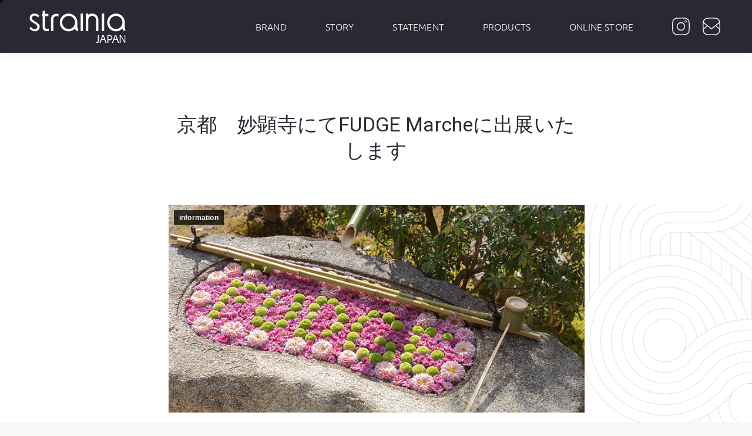

--- FILE ---
content_type: text/html; charset=UTF-8
request_url: https://strainia.jp/archives/834
body_size: 16683
content:
<!DOCTYPE html>
<!--[if !(IE 6) | !(IE 7) | !(IE 8)  ]><!-->
<html dir="ltr" lang="ja" prefix="og: https://ogp.me/ns#" class="no-js">
<!--<![endif]-->
<head>
	<meta charset="UTF-8" />
		<meta name="viewport" content="width=device-width, initial-scale=1, maximum-scale=1, user-scalable=0">
		<meta name="theme-color" content="#292934"/>	<link rel="profile" href="https://gmpg.org/xfn/11" />
	<title>京都 妙顕寺にてFUDGE Marcheに出展いたします - ストレーニア｜strainia JAPAN Official WEBSITE</title>

		<!-- All in One SEO 4.4.9.2 - aioseo.com -->
		<meta name="description" content="1/21、22日に京都 妙顕寺にて行われる FUDGE Marcheにストレーニアとして初のPOPUPを行いま" />
		<meta name="robots" content="max-image-preview:large" />
		<meta name="google-site-verification" content="BlsfM4Yxf_ctsCEdchvcfclky4OgeZXBQO3K4maNa3o" />
		<link rel="canonical" href="https://strainia.jp/archives/834" />
		<meta name="generator" content="All in One SEO (AIOSEO) 4.4.9.2" />

		<!-- Google tag (gtag.js) -->
<script async src="https://www.googletagmanager.com/gtag/js?id=G-KBDL504L76"></script>
<script>
  window.dataLayer = window.dataLayer || [];
  function gtag(){dataLayer.push(arguments);}
  gtag('js', new Date());

  gtag('config', 'G-KBDL504L76');
</script>
		<meta property="og:locale" content="ja_JP" />
		<meta property="og:site_name" content="ストレーニア｜strainia JAPAN Official WEBSITE - 髪も気持ちもまっすぐに。ストレーニアは、自分の髪が好きになるくせ毛ケアブランド。素直でいきいきとしたストレートヘアに導きます。" />
		<meta property="og:type" content="article" />
		<meta property="og:title" content="京都 妙顕寺にてFUDGE Marcheに出展いたします - ストレーニア｜strainia JAPAN Official WEBSITE" />
		<meta property="og:description" content="1/21、22日に京都 妙顕寺にて行われる FUDGE Marcheにストレーニアとして初のPOPUPを行いま" />
		<meta property="og:url" content="https://strainia.jp/archives/834" />
		<meta property="article:published_time" content="2023-01-20T03:01:00+00:00" />
		<meta property="article:modified_time" content="2023-02-06T03:03:04+00:00" />
		<meta name="twitter:card" content="summary" />
		<meta name="twitter:title" content="京都 妙顕寺にてFUDGE Marcheに出展いたします - ストレーニア｜strainia JAPAN Official WEBSITE" />
		<meta name="twitter:description" content="1/21、22日に京都 妙顕寺にて行われる FUDGE Marcheにストレーニアとして初のPOPUPを行いま" />
		<meta name="twitter:image" content="https://strainia.jp/wp/wp-content/uploads/2023/09/144_strania.jpg" />
		<script type="application/ld+json" class="aioseo-schema">
			{"@context":"https:\/\/schema.org","@graph":[{"@type":"BlogPosting","@id":"https:\/\/strainia.jp\/archives\/834#blogposting","name":"\u4eac\u90fd \u5999\u9855\u5bfa\u306b\u3066FUDGE Marche\u306b\u51fa\u5c55\u3044\u305f\u3057\u307e\u3059 - \u30b9\u30c8\u30ec\u30fc\u30cb\u30a2\uff5cstrainia JAPAN Official WEBSITE","headline":"\u4eac\u90fd\u3000\u5999\u9855\u5bfa\u306b\u3066FUDGE Marche\u306b\u51fa\u5c55\u3044\u305f\u3057\u307e\u3059","author":{"@id":"https:\/\/strainia.jp\/archives\/author\/tanpakudo#author"},"publisher":{"@id":"https:\/\/strainia.jp\/#organization"},"image":{"@type":"ImageObject","url":"https:\/\/strainia.jp\/wp\/wp-content\/uploads\/2023\/02\/news-20230206_1-featured-800x400-1.jpg","width":800,"height":400},"datePublished":"2023-01-20T03:01:00+09:00","dateModified":"2023-02-06T03:03:04+09:00","inLanguage":"ja","mainEntityOfPage":{"@id":"https:\/\/strainia.jp\/archives\/834#webpage"},"isPartOf":{"@id":"https:\/\/strainia.jp\/archives\/834#webpage"},"articleSection":"information"},{"@type":"BreadcrumbList","@id":"https:\/\/strainia.jp\/archives\/834#breadcrumblist","itemListElement":[{"@type":"ListItem","@id":"https:\/\/strainia.jp\/#listItem","position":1,"name":"\u5bb6"}]},{"@type":"Organization","@id":"https:\/\/strainia.jp\/#organization","name":"\u305f\u3093\u3071\u304f\u5802\uff5c\u30d7\u30ed\u30c6\u30a4\u30f3\u304a\u304b\u3089\u30d1\u30f3","url":"https:\/\/strainia.jp\/"},{"@type":"Person","@id":"https:\/\/strainia.jp\/archives\/author\/tanpakudo#author","url":"https:\/\/strainia.jp\/archives\/author\/tanpakudo","name":"tanpakudo","image":{"@type":"ImageObject","@id":"https:\/\/strainia.jp\/archives\/834#authorImage","url":"https:\/\/secure.gravatar.com\/avatar\/4af60e2cc567217ec4b3591ed4f054315b9c7112937ff60050f3a2b6623e7cab?s=96&d=mm&r=g","width":96,"height":96,"caption":"tanpakudo"}},{"@type":"WebPage","@id":"https:\/\/strainia.jp\/archives\/834#webpage","url":"https:\/\/strainia.jp\/archives\/834","name":"\u4eac\u90fd \u5999\u9855\u5bfa\u306b\u3066FUDGE Marche\u306b\u51fa\u5c55\u3044\u305f\u3057\u307e\u3059 - \u30b9\u30c8\u30ec\u30fc\u30cb\u30a2\uff5cstrainia JAPAN Official WEBSITE","description":"1\/21\u300122\u65e5\u306b\u4eac\u90fd \u5999\u9855\u5bfa\u306b\u3066\u884c\u308f\u308c\u308b FUDGE Marche\u306b\u30b9\u30c8\u30ec\u30fc\u30cb\u30a2\u3068\u3057\u3066\u521d\u306ePOPUP\u3092\u884c\u3044\u307e","inLanguage":"ja","isPartOf":{"@id":"https:\/\/strainia.jp\/#website"},"breadcrumb":{"@id":"https:\/\/strainia.jp\/archives\/834#breadcrumblist"},"author":{"@id":"https:\/\/strainia.jp\/archives\/author\/tanpakudo#author"},"creator":{"@id":"https:\/\/strainia.jp\/archives\/author\/tanpakudo#author"},"image":{"@type":"ImageObject","url":"https:\/\/strainia.jp\/wp\/wp-content\/uploads\/2023\/02\/news-20230206_1-featured-800x400-1.jpg","@id":"https:\/\/strainia.jp\/archives\/834\/#mainImage","width":800,"height":400},"primaryImageOfPage":{"@id":"https:\/\/strainia.jp\/archives\/834#mainImage"},"datePublished":"2023-01-20T03:01:00+09:00","dateModified":"2023-02-06T03:03:04+09:00"},{"@type":"WebSite","@id":"https:\/\/strainia.jp\/#website","url":"https:\/\/strainia.jp\/","name":"\u30b9\u30c8\u30ec\u30fc\u30cb\u30a2\uff5cstrainia JAPAN Official WEBSITE","description":"\u9aea\u3082\u6c17\u6301\u3061\u3082\u307e\u3063\u3059\u3050\u306b\u3002\u30b9\u30c8\u30ec\u30fc\u30cb\u30a2\u306f\u3001\u81ea\u5206\u306e\u9aea\u304c\u597d\u304d\u306b\u306a\u308b\u304f\u305b\u6bdb\u30b1\u30a2\u30d6\u30e9\u30f3\u30c9\u3002\u7d20\u76f4\u3067\u3044\u304d\u3044\u304d\u3068\u3057\u305f\u30b9\u30c8\u30ec\u30fc\u30c8\u30d8\u30a2\u306b\u5c0e\u304d\u307e\u3059\u3002","inLanguage":"ja","publisher":{"@id":"https:\/\/strainia.jp\/#organization"}}]}
		</script>
		<!-- All in One SEO -->

<link rel='dns-prefetch' href='//fonts.googleapis.com' />
<link rel="alternate" type="application/rss+xml" title="ストレーニア｜strainia JAPAN Official WEBSITE &raquo; フィード" href="https://strainia.jp/feed" />
<link rel="alternate" type="application/rss+xml" title="ストレーニア｜strainia JAPAN Official WEBSITE &raquo; コメントフィード" href="https://strainia.jp/comments/feed" />
<link rel="alternate" title="oEmbed (JSON)" type="application/json+oembed" href="https://strainia.jp/wp-json/oembed/1.0/embed?url=https%3A%2F%2Fstrainia.jp%2Farchives%2F834" />
<link rel="alternate" title="oEmbed (XML)" type="text/xml+oembed" href="https://strainia.jp/wp-json/oembed/1.0/embed?url=https%3A%2F%2Fstrainia.jp%2Farchives%2F834&#038;format=xml" />
<style id='wp-img-auto-sizes-contain-inline-css' type='text/css'>
img:is([sizes=auto i],[sizes^="auto," i]){contain-intrinsic-size:3000px 1500px}
/*# sourceURL=wp-img-auto-sizes-contain-inline-css */
</style>
<link rel='stylesheet' id='sbi_styles-css' href='https://strainia.jp/wp/wp-content/plugins/instagram-feed/css/sbi-styles.min.css?ver=6.2.4' type='text/css' media='all' />
<style id='wp-emoji-styles-inline-css' type='text/css'>

	img.wp-smiley, img.emoji {
		display: inline !important;
		border: none !important;
		box-shadow: none !important;
		height: 1em !important;
		width: 1em !important;
		margin: 0 0.07em !important;
		vertical-align: -0.1em !important;
		background: none !important;
		padding: 0 !important;
	}
/*# sourceURL=wp-emoji-styles-inline-css */
</style>
<style id='wp-block-library-inline-css' type='text/css'>
:root{--wp-block-synced-color:#7a00df;--wp-block-synced-color--rgb:122,0,223;--wp-bound-block-color:var(--wp-block-synced-color);--wp-editor-canvas-background:#ddd;--wp-admin-theme-color:#007cba;--wp-admin-theme-color--rgb:0,124,186;--wp-admin-theme-color-darker-10:#006ba1;--wp-admin-theme-color-darker-10--rgb:0,107,160.5;--wp-admin-theme-color-darker-20:#005a87;--wp-admin-theme-color-darker-20--rgb:0,90,135;--wp-admin-border-width-focus:2px}@media (min-resolution:192dpi){:root{--wp-admin-border-width-focus:1.5px}}.wp-element-button{cursor:pointer}:root .has-very-light-gray-background-color{background-color:#eee}:root .has-very-dark-gray-background-color{background-color:#313131}:root .has-very-light-gray-color{color:#eee}:root .has-very-dark-gray-color{color:#313131}:root .has-vivid-green-cyan-to-vivid-cyan-blue-gradient-background{background:linear-gradient(135deg,#00d084,#0693e3)}:root .has-purple-crush-gradient-background{background:linear-gradient(135deg,#34e2e4,#4721fb 50%,#ab1dfe)}:root .has-hazy-dawn-gradient-background{background:linear-gradient(135deg,#faaca8,#dad0ec)}:root .has-subdued-olive-gradient-background{background:linear-gradient(135deg,#fafae1,#67a671)}:root .has-atomic-cream-gradient-background{background:linear-gradient(135deg,#fdd79a,#004a59)}:root .has-nightshade-gradient-background{background:linear-gradient(135deg,#330968,#31cdcf)}:root .has-midnight-gradient-background{background:linear-gradient(135deg,#020381,#2874fc)}:root{--wp--preset--font-size--normal:16px;--wp--preset--font-size--huge:42px}.has-regular-font-size{font-size:1em}.has-larger-font-size{font-size:2.625em}.has-normal-font-size{font-size:var(--wp--preset--font-size--normal)}.has-huge-font-size{font-size:var(--wp--preset--font-size--huge)}.has-text-align-center{text-align:center}.has-text-align-left{text-align:left}.has-text-align-right{text-align:right}.has-fit-text{white-space:nowrap!important}#end-resizable-editor-section{display:none}.aligncenter{clear:both}.items-justified-left{justify-content:flex-start}.items-justified-center{justify-content:center}.items-justified-right{justify-content:flex-end}.items-justified-space-between{justify-content:space-between}.screen-reader-text{border:0;clip-path:inset(50%);height:1px;margin:-1px;overflow:hidden;padding:0;position:absolute;width:1px;word-wrap:normal!important}.screen-reader-text:focus{background-color:#ddd;clip-path:none;color:#444;display:block;font-size:1em;height:auto;left:5px;line-height:normal;padding:15px 23px 14px;text-decoration:none;top:5px;width:auto;z-index:100000}html :where(.has-border-color){border-style:solid}html :where([style*=border-top-color]){border-top-style:solid}html :where([style*=border-right-color]){border-right-style:solid}html :where([style*=border-bottom-color]){border-bottom-style:solid}html :where([style*=border-left-color]){border-left-style:solid}html :where([style*=border-width]){border-style:solid}html :where([style*=border-top-width]){border-top-style:solid}html :where([style*=border-right-width]){border-right-style:solid}html :where([style*=border-bottom-width]){border-bottom-style:solid}html :where([style*=border-left-width]){border-left-style:solid}html :where(img[class*=wp-image-]){height:auto;max-width:100%}:where(figure){margin:0 0 1em}html :where(.is-position-sticky){--wp-admin--admin-bar--position-offset:var(--wp-admin--admin-bar--height,0px)}@media screen and (max-width:600px){html :where(.is-position-sticky){--wp-admin--admin-bar--position-offset:0px}}

/*# sourceURL=wp-block-library-inline-css */
</style><style id='wp-block-list-inline-css' type='text/css'>
ol,ul{box-sizing:border-box}:root :where(.wp-block-list.has-background){padding:1.25em 2.375em}
/*# sourceURL=https://strainia.jp/wp/wp-includes/blocks/list/style.min.css */
</style>
<style id='global-styles-inline-css' type='text/css'>
:root{--wp--preset--aspect-ratio--square: 1;--wp--preset--aspect-ratio--4-3: 4/3;--wp--preset--aspect-ratio--3-4: 3/4;--wp--preset--aspect-ratio--3-2: 3/2;--wp--preset--aspect-ratio--2-3: 2/3;--wp--preset--aspect-ratio--16-9: 16/9;--wp--preset--aspect-ratio--9-16: 9/16;--wp--preset--color--black: #000000;--wp--preset--color--cyan-bluish-gray: #abb8c3;--wp--preset--color--white: #FFF;--wp--preset--color--pale-pink: #f78da7;--wp--preset--color--vivid-red: #cf2e2e;--wp--preset--color--luminous-vivid-orange: #ff6900;--wp--preset--color--luminous-vivid-amber: #fcb900;--wp--preset--color--light-green-cyan: #7bdcb5;--wp--preset--color--vivid-green-cyan: #00d084;--wp--preset--color--pale-cyan-blue: #8ed1fc;--wp--preset--color--vivid-cyan-blue: #0693e3;--wp--preset--color--vivid-purple: #9b51e0;--wp--preset--color--accent: #292934;--wp--preset--color--dark-gray: #111;--wp--preset--color--light-gray: #767676;--wp--preset--gradient--vivid-cyan-blue-to-vivid-purple: linear-gradient(135deg,rgb(6,147,227) 0%,rgb(155,81,224) 100%);--wp--preset--gradient--light-green-cyan-to-vivid-green-cyan: linear-gradient(135deg,rgb(122,220,180) 0%,rgb(0,208,130) 100%);--wp--preset--gradient--luminous-vivid-amber-to-luminous-vivid-orange: linear-gradient(135deg,rgb(252,185,0) 0%,rgb(255,105,0) 100%);--wp--preset--gradient--luminous-vivid-orange-to-vivid-red: linear-gradient(135deg,rgb(255,105,0) 0%,rgb(207,46,46) 100%);--wp--preset--gradient--very-light-gray-to-cyan-bluish-gray: linear-gradient(135deg,rgb(238,238,238) 0%,rgb(169,184,195) 100%);--wp--preset--gradient--cool-to-warm-spectrum: linear-gradient(135deg,rgb(74,234,220) 0%,rgb(151,120,209) 20%,rgb(207,42,186) 40%,rgb(238,44,130) 60%,rgb(251,105,98) 80%,rgb(254,248,76) 100%);--wp--preset--gradient--blush-light-purple: linear-gradient(135deg,rgb(255,206,236) 0%,rgb(152,150,240) 100%);--wp--preset--gradient--blush-bordeaux: linear-gradient(135deg,rgb(254,205,165) 0%,rgb(254,45,45) 50%,rgb(107,0,62) 100%);--wp--preset--gradient--luminous-dusk: linear-gradient(135deg,rgb(255,203,112) 0%,rgb(199,81,192) 50%,rgb(65,88,208) 100%);--wp--preset--gradient--pale-ocean: linear-gradient(135deg,rgb(255,245,203) 0%,rgb(182,227,212) 50%,rgb(51,167,181) 100%);--wp--preset--gradient--electric-grass: linear-gradient(135deg,rgb(202,248,128) 0%,rgb(113,206,126) 100%);--wp--preset--gradient--midnight: linear-gradient(135deg,rgb(2,3,129) 0%,rgb(40,116,252) 100%);--wp--preset--font-size--small: 13px;--wp--preset--font-size--medium: 20px;--wp--preset--font-size--large: 36px;--wp--preset--font-size--x-large: 42px;--wp--preset--spacing--20: 0.44rem;--wp--preset--spacing--30: 0.67rem;--wp--preset--spacing--40: 1rem;--wp--preset--spacing--50: 1.5rem;--wp--preset--spacing--60: 2.25rem;--wp--preset--spacing--70: 3.38rem;--wp--preset--spacing--80: 5.06rem;--wp--preset--shadow--natural: 6px 6px 9px rgba(0, 0, 0, 0.2);--wp--preset--shadow--deep: 12px 12px 50px rgba(0, 0, 0, 0.4);--wp--preset--shadow--sharp: 6px 6px 0px rgba(0, 0, 0, 0.2);--wp--preset--shadow--outlined: 6px 6px 0px -3px rgb(255, 255, 255), 6px 6px rgb(0, 0, 0);--wp--preset--shadow--crisp: 6px 6px 0px rgb(0, 0, 0);}:where(.is-layout-flex){gap: 0.5em;}:where(.is-layout-grid){gap: 0.5em;}body .is-layout-flex{display: flex;}.is-layout-flex{flex-wrap: wrap;align-items: center;}.is-layout-flex > :is(*, div){margin: 0;}body .is-layout-grid{display: grid;}.is-layout-grid > :is(*, div){margin: 0;}:where(.wp-block-columns.is-layout-flex){gap: 2em;}:where(.wp-block-columns.is-layout-grid){gap: 2em;}:where(.wp-block-post-template.is-layout-flex){gap: 1.25em;}:where(.wp-block-post-template.is-layout-grid){gap: 1.25em;}.has-black-color{color: var(--wp--preset--color--black) !important;}.has-cyan-bluish-gray-color{color: var(--wp--preset--color--cyan-bluish-gray) !important;}.has-white-color{color: var(--wp--preset--color--white) !important;}.has-pale-pink-color{color: var(--wp--preset--color--pale-pink) !important;}.has-vivid-red-color{color: var(--wp--preset--color--vivid-red) !important;}.has-luminous-vivid-orange-color{color: var(--wp--preset--color--luminous-vivid-orange) !important;}.has-luminous-vivid-amber-color{color: var(--wp--preset--color--luminous-vivid-amber) !important;}.has-light-green-cyan-color{color: var(--wp--preset--color--light-green-cyan) !important;}.has-vivid-green-cyan-color{color: var(--wp--preset--color--vivid-green-cyan) !important;}.has-pale-cyan-blue-color{color: var(--wp--preset--color--pale-cyan-blue) !important;}.has-vivid-cyan-blue-color{color: var(--wp--preset--color--vivid-cyan-blue) !important;}.has-vivid-purple-color{color: var(--wp--preset--color--vivid-purple) !important;}.has-black-background-color{background-color: var(--wp--preset--color--black) !important;}.has-cyan-bluish-gray-background-color{background-color: var(--wp--preset--color--cyan-bluish-gray) !important;}.has-white-background-color{background-color: var(--wp--preset--color--white) !important;}.has-pale-pink-background-color{background-color: var(--wp--preset--color--pale-pink) !important;}.has-vivid-red-background-color{background-color: var(--wp--preset--color--vivid-red) !important;}.has-luminous-vivid-orange-background-color{background-color: var(--wp--preset--color--luminous-vivid-orange) !important;}.has-luminous-vivid-amber-background-color{background-color: var(--wp--preset--color--luminous-vivid-amber) !important;}.has-light-green-cyan-background-color{background-color: var(--wp--preset--color--light-green-cyan) !important;}.has-vivid-green-cyan-background-color{background-color: var(--wp--preset--color--vivid-green-cyan) !important;}.has-pale-cyan-blue-background-color{background-color: var(--wp--preset--color--pale-cyan-blue) !important;}.has-vivid-cyan-blue-background-color{background-color: var(--wp--preset--color--vivid-cyan-blue) !important;}.has-vivid-purple-background-color{background-color: var(--wp--preset--color--vivid-purple) !important;}.has-black-border-color{border-color: var(--wp--preset--color--black) !important;}.has-cyan-bluish-gray-border-color{border-color: var(--wp--preset--color--cyan-bluish-gray) !important;}.has-white-border-color{border-color: var(--wp--preset--color--white) !important;}.has-pale-pink-border-color{border-color: var(--wp--preset--color--pale-pink) !important;}.has-vivid-red-border-color{border-color: var(--wp--preset--color--vivid-red) !important;}.has-luminous-vivid-orange-border-color{border-color: var(--wp--preset--color--luminous-vivid-orange) !important;}.has-luminous-vivid-amber-border-color{border-color: var(--wp--preset--color--luminous-vivid-amber) !important;}.has-light-green-cyan-border-color{border-color: var(--wp--preset--color--light-green-cyan) !important;}.has-vivid-green-cyan-border-color{border-color: var(--wp--preset--color--vivid-green-cyan) !important;}.has-pale-cyan-blue-border-color{border-color: var(--wp--preset--color--pale-cyan-blue) !important;}.has-vivid-cyan-blue-border-color{border-color: var(--wp--preset--color--vivid-cyan-blue) !important;}.has-vivid-purple-border-color{border-color: var(--wp--preset--color--vivid-purple) !important;}.has-vivid-cyan-blue-to-vivid-purple-gradient-background{background: var(--wp--preset--gradient--vivid-cyan-blue-to-vivid-purple) !important;}.has-light-green-cyan-to-vivid-green-cyan-gradient-background{background: var(--wp--preset--gradient--light-green-cyan-to-vivid-green-cyan) !important;}.has-luminous-vivid-amber-to-luminous-vivid-orange-gradient-background{background: var(--wp--preset--gradient--luminous-vivid-amber-to-luminous-vivid-orange) !important;}.has-luminous-vivid-orange-to-vivid-red-gradient-background{background: var(--wp--preset--gradient--luminous-vivid-orange-to-vivid-red) !important;}.has-very-light-gray-to-cyan-bluish-gray-gradient-background{background: var(--wp--preset--gradient--very-light-gray-to-cyan-bluish-gray) !important;}.has-cool-to-warm-spectrum-gradient-background{background: var(--wp--preset--gradient--cool-to-warm-spectrum) !important;}.has-blush-light-purple-gradient-background{background: var(--wp--preset--gradient--blush-light-purple) !important;}.has-blush-bordeaux-gradient-background{background: var(--wp--preset--gradient--blush-bordeaux) !important;}.has-luminous-dusk-gradient-background{background: var(--wp--preset--gradient--luminous-dusk) !important;}.has-pale-ocean-gradient-background{background: var(--wp--preset--gradient--pale-ocean) !important;}.has-electric-grass-gradient-background{background: var(--wp--preset--gradient--electric-grass) !important;}.has-midnight-gradient-background{background: var(--wp--preset--gradient--midnight) !important;}.has-small-font-size{font-size: var(--wp--preset--font-size--small) !important;}.has-medium-font-size{font-size: var(--wp--preset--font-size--medium) !important;}.has-large-font-size{font-size: var(--wp--preset--font-size--large) !important;}.has-x-large-font-size{font-size: var(--wp--preset--font-size--x-large) !important;}
/*# sourceURL=global-styles-inline-css */
</style>

<style id='classic-theme-styles-inline-css' type='text/css'>
/*! This file is auto-generated */
.wp-block-button__link{color:#fff;background-color:#32373c;border-radius:9999px;box-shadow:none;text-decoration:none;padding:calc(.667em + 2px) calc(1.333em + 2px);font-size:1.125em}.wp-block-file__button{background:#32373c;color:#fff;text-decoration:none}
/*# sourceURL=/wp-includes/css/classic-themes.min.css */
</style>
<link rel='stylesheet' id='channel_io_dashicons-css' href='https://strainia.jp/wp/wp-content/plugins/channel-io/css/channelicons.css?ver=6.9' type='text/css' media='all' />
<link rel='stylesheet' id='rs-plugin-settings-css' href='https://strainia.jp/wp/wp-content/plugins/revslider_v6.4.6/public/assets/css/rs6.css?ver=6.4.6' type='text/css' media='all' />
<style id='rs-plugin-settings-inline-css' type='text/css'>
#rs-demo-id {}
/*# sourceURL=rs-plugin-settings-inline-css */
</style>
<link rel='stylesheet' id='the7-font-css' href='https://strainia.jp/wp/wp-content/themes/dt-the7/fonts/icomoon-the7-font/icomoon-the7-font.min.css?ver=11.9.3' type='text/css' media='all' />
<link rel='stylesheet' id='msl-main-css' href='https://strainia.jp/wp/wp-content/plugins/master-slider/public/assets/css/masterslider.main.css?ver=3.9.3' type='text/css' media='all' />
<link rel='stylesheet' id='msl-custom-css' href='https://strainia.jp/wp/wp-content/uploads/master-slider/custom.css?ver=16.7' type='text/css' media='all' />
<link rel='stylesheet' id='dt-web-fonts-css' href='https://fonts.googleapis.com/css?family=Roboto:400,500,600,700%7COpen+Sans:400,600,700' type='text/css' media='all' />
<link rel='stylesheet' id='dt-main-css' href='https://strainia.jp/wp/wp-content/themes/dt-the7/css/main.min.css?ver=11.9.3' type='text/css' media='all' />
<style id='dt-main-inline-css' type='text/css'>
body #load {
  display: block;
  height: 100%;
  overflow: hidden;
  position: fixed;
  width: 100%;
  z-index: 9901;
  opacity: 1;
  visibility: visible;
  transition: all .35s ease-out;
}
.load-wrap {
  width: 100%;
  height: 100%;
  background-position: center center;
  background-repeat: no-repeat;
  text-align: center;
  display: -ms-flexbox;
  display: -ms-flex;
  display: flex;
  -ms-align-items: center;
  -ms-flex-align: center;
  align-items: center;
  -ms-flex-flow: column wrap;
  flex-flow: column wrap;
  -ms-flex-pack: center;
  -ms-justify-content: center;
  justify-content: center;
}
.load-wrap > svg {
  position: absolute;
  top: 50%;
  left: 50%;
  transform: translate(-50%,-50%);
}
#load {
  background: var(--the7-elementor-beautiful-loading-bg,#ffffff);
  --the7-beautiful-spinner-color2: var(--the7-beautiful-spinner-color,rgba(51,51,51,0.25));
}

/*# sourceURL=dt-main-inline-css */
</style>
<link rel='stylesheet' id='the7-custom-scrollbar-css' href='https://strainia.jp/wp/wp-content/themes/dt-the7/lib/custom-scrollbar/custom-scrollbar.min.css?ver=11.9.3' type='text/css' media='all' />
<link rel='stylesheet' id='the7-wpbakery-css' href='https://strainia.jp/wp/wp-content/themes/dt-the7/css/wpbakery.min.css?ver=11.9.3' type='text/css' media='all' />
<link rel='stylesheet' id='the7-core-css' href='https://strainia.jp/wp/wp-content/plugins/dt-the7-core/assets/css/post-type.min.css?ver=2.7.6' type='text/css' media='all' />
<link rel='stylesheet' id='the7-css-vars-css' href='https://strainia.jp/wp/wp-content/uploads/the7-css/css-vars.css?ver=54c6a4a9f552' type='text/css' media='all' />
<link rel='stylesheet' id='dt-custom-css' href='https://strainia.jp/wp/wp-content/uploads/the7-css/custom.css?ver=54c6a4a9f552' type='text/css' media='all' />
<link rel='stylesheet' id='dt-media-css' href='https://strainia.jp/wp/wp-content/uploads/the7-css/media.css?ver=54c6a4a9f552' type='text/css' media='all' />
<link rel='stylesheet' id='the7-elements-albums-portfolio-css' href='https://strainia.jp/wp/wp-content/uploads/the7-css/the7-elements-albums-portfolio.css?ver=54c6a4a9f552' type='text/css' media='all' />
<link rel='stylesheet' id='the7-elements-css' href='https://strainia.jp/wp/wp-content/uploads/the7-css/post-type-dynamic.css?ver=54c6a4a9f552' type='text/css' media='all' />
<link rel='stylesheet' id='style-css' href='https://strainia.jp/wp/wp-content/themes/dt-the7-child-strainia/style.css?ver=11.9.3' type='text/css' media='all' />
<link rel='stylesheet' id='wp-block-paragraph-css' href='https://strainia.jp/wp/wp-includes/blocks/paragraph/style.min.css?ver=6.9' type='text/css' media='all' />
<script type="text/javascript" src="https://strainia.jp/wp/wp-includes/js/jquery/jquery.min.js?ver=3.7.1" id="jquery-core-js"></script>
<script type="text/javascript" src="https://strainia.jp/wp/wp-includes/js/jquery/jquery-migrate.min.js?ver=3.4.1" id="jquery-migrate-js"></script>
<script type="text/javascript" src="https://strainia.jp/wp/wp-content/plugins/revslider_v6.4.6/public/assets/js/rbtools.min.js?ver=6.4.4" id="tp-tools-js"></script>
<script type="text/javascript" src="https://strainia.jp/wp/wp-content/plugins/revslider_v6.4.6/public/assets/js/rs6.min.js?ver=6.4.6" id="revmin-js"></script>
<script type="text/javascript" id="dt-above-fold-js-extra">
/* <![CDATA[ */
var dtLocal = {"themeUrl":"https://strainia.jp/wp/wp-content/themes/dt-the7","passText":"To view this protected post, enter the password below:","moreButtonText":{"loading":"Loading...","loadMore":"Load more"},"postID":"834","ajaxurl":"https://strainia.jp/wp/wp-admin/admin-ajax.php","REST":{"baseUrl":"https://strainia.jp/wp-json/the7/v1","endpoints":{"sendMail":"/send-mail"}},"contactMessages":{"required":"One or more fields have an error. Please check and try again.","terms":"Please accept the privacy policy.","fillTheCaptchaError":"Please, fill the captcha."},"captchaSiteKey":"","ajaxNonce":"a4be321b90","pageData":"","themeSettings":{"smoothScroll":"off","lazyLoading":false,"desktopHeader":{"height":90},"ToggleCaptionEnabled":"disabled","ToggleCaption":"Navigation","floatingHeader":{"showAfter":94,"showMenu":true,"height":60,"logo":{"showLogo":true,"html":"\u003Cimg class=\" preload-me\" src=\"https://strainia.jp/wp/wp-content/uploads/2022/09/floating-logo-regular-h44.png\" srcset=\"https://strainia.jp/wp/wp-content/uploads/2022/09/floating-logo-regular-h44.png 128w, https://strainia.jp/wp/wp-content/uploads/2022/09/floating-logo-hd-h88.png 256w\" width=\"128\" height=\"44\"   sizes=\"128px\" alt=\"\u30b9\u30c8\u30ec\u30fc\u30cb\u30a2\uff5cstrainia JAPAN Official WEBSITE\" /\u003E","url":"https://strainia.jp/"}},"topLine":{"floatingTopLine":{"logo":{"showLogo":false,"html":""}}},"mobileHeader":{"firstSwitchPoint":992,"secondSwitchPoint":778,"firstSwitchPointHeight":60,"secondSwitchPointHeight":60,"mobileToggleCaptionEnabled":"disabled","mobileToggleCaption":"Menu"},"stickyMobileHeaderFirstSwitch":{"logo":{"html":"\u003Cimg class=\" preload-me\" src=\"https://strainia.jp/wp/wp-content/uploads/2022/09/mobile-logo-regular-h44.png\" srcset=\"https://strainia.jp/wp/wp-content/uploads/2022/09/mobile-logo-regular-h44.png 128w, https://strainia.jp/wp/wp-content/uploads/2022/09/mobile-logo-hd-h88.png 256w\" width=\"128\" height=\"44\"   sizes=\"128px\" alt=\"\u30b9\u30c8\u30ec\u30fc\u30cb\u30a2\uff5cstrainia JAPAN Official WEBSITE\" /\u003E"}},"stickyMobileHeaderSecondSwitch":{"logo":{"html":"\u003Cimg class=\" preload-me\" src=\"https://strainia.jp/wp/wp-content/uploads/2022/09/mobile-logo-regular-h44.png\" srcset=\"https://strainia.jp/wp/wp-content/uploads/2022/09/mobile-logo-regular-h44.png 128w, https://strainia.jp/wp/wp-content/uploads/2022/09/mobile-logo-hd-h88.png 256w\" width=\"128\" height=\"44\"   sizes=\"128px\" alt=\"\u30b9\u30c8\u30ec\u30fc\u30cb\u30a2\uff5cstrainia JAPAN Official WEBSITE\" /\u003E"}},"sidebar":{"switchPoint":992},"boxedWidth":"1280px"},"VCMobileScreenWidth":"768"};
var dtShare = {"shareButtonText":{"facebook":"Share on Facebook","twitter":"Tweet","pinterest":"Pin it","linkedin":"Share on Linkedin","whatsapp":"Share on Whatsapp"},"overlayOpacity":"85"};
//# sourceURL=dt-above-fold-js-extra
/* ]]> */
</script>
<script type="text/javascript" src="https://strainia.jp/wp/wp-content/themes/dt-the7/js/above-the-fold.min.js?ver=11.9.3" id="dt-above-fold-js"></script>
<script></script><link rel="https://api.w.org/" href="https://strainia.jp/wp-json/" /><link rel="alternate" title="JSON" type="application/json" href="https://strainia.jp/wp-json/wp/v2/posts/834" /><link rel="EditURI" type="application/rsd+xml" title="RSD" href="https://strainia.jp/wp/xmlrpc.php?rsd" />
<meta name="generator" content="WordPress 6.9" />
<link rel='shortlink' href='https://strainia.jp/?p=834' />
<script>var ms_grabbing_curosr = 'https://strainia.jp/wp/wp-content/plugins/master-slider/public/assets/css/common/grabbing.cur', ms_grab_curosr = 'https://strainia.jp/wp/wp-content/plugins/master-slider/public/assets/css/common/grab.cur';</script>
<meta name="generator" content="MasterSlider 3.9.3 - Responsive Touch Image Slider | avt.li/msf" />
<meta property="og:site_name" content="ストレーニア｜strainia JAPAN Official WEBSITE" />
<meta property="og:title" content="京都　妙顕寺にてFUDGE Marcheに出展いたします" />
<meta property="og:description" content="1/21、22日に京都　妙顕寺にて行われる FUDGE Marcheにストレーニアとして初のPOPUPを行います。 ぜひお越しください。" />
<meta property="og:image" content="https://strainia.jp/wp/wp-content/uploads/2023/02/news-20230206_1-featured-800x400-1.jpg" />
<meta property="og:url" content="https://strainia.jp/archives/834" />
<meta property="og:type" content="article" />
<meta name="generator" content="Powered by WPBakery Page Builder - drag and drop page builder for WordPress."/>
<meta name="generator" content="Powered by Slider Revolution 6.4.6 - responsive, Mobile-Friendly Slider Plugin for WordPress with comfortable drag and drop interface." />
<script type="text/javascript" id="the7-loader-script">
document.addEventListener("DOMContentLoaded", function(event) {
	var load = document.getElementById("load");
	if(!load.classList.contains('loader-removed')){
		var removeLoading = setTimeout(function() {
			load.className += " loader-removed";
		}, 300);
	}
});
</script>
		<link rel="icon" href="https://strainia.jp/wp/wp-content/uploads/2022/09/st-fav-16-1x.png" type="image/png" sizes="16x16"/><link rel="icon" href="https://strainia.jp/wp/wp-content/uploads/2022/09/st-fav-32-1x.png" type="image/png" sizes="32x32"/><link rel="apple-touch-icon" href="https://strainia.jp/wp/wp-content/uploads/2022/09/st-fav-60-1x.png"><link rel="apple-touch-icon" sizes="76x76" href="https://strainia.jp/wp/wp-content/uploads/2022/09/st-fav-76-1x.png"><link rel="apple-touch-icon" sizes="120x120" href="https://strainia.jp/wp/wp-content/uploads/2022/09/st-fav-120-1x.png"><link rel="apple-touch-icon" sizes="152x152" href="https://strainia.jp/wp/wp-content/uploads/2022/09/st-fav-152-1x.png">
<script>
  (function(d) {
    var config = {
      kitId: 'jrf0pwi',
      scriptTimeout: 3000,
      async: true
    },
    h=d.documentElement,t=setTimeout(function(){h.className=h.className.replace(/\bwf-loading\b/g,"")+" wf-inactive";},config.scriptTimeout),tk=d.createElement("script"),f=false,s=d.getElementsByTagName("script")[0],a;h.className+=" wf-loading";tk.src='https://use.typekit.net/'+config.kitId+'.js';tk.async=true;tk.onload=tk.onreadystatechange=function(){a=this.readyState;if(f||a&&a!="complete"&&a!="loaded")return;f=true;clearTimeout(t);try{Typekit.load(config)}catch(e){}};s.parentNode.insertBefore(tk,s)
  })(document);
</script>

<link href="https://fonts.googleapis.com/earlyaccess/hannari.css" rel="stylesheet">
<script type="text/javascript">function setREVStartSize(e){
			//window.requestAnimationFrame(function() {				 
				window.RSIW = window.RSIW===undefined ? window.innerWidth : window.RSIW;	
				window.RSIH = window.RSIH===undefined ? window.innerHeight : window.RSIH;	
				try {								
					var pw = document.getElementById(e.c).parentNode.offsetWidth,
						newh;
					pw = pw===0 || isNaN(pw) ? window.RSIW : pw;
					e.tabw = e.tabw===undefined ? 0 : parseInt(e.tabw);
					e.thumbw = e.thumbw===undefined ? 0 : parseInt(e.thumbw);
					e.tabh = e.tabh===undefined ? 0 : parseInt(e.tabh);
					e.thumbh = e.thumbh===undefined ? 0 : parseInt(e.thumbh);
					e.tabhide = e.tabhide===undefined ? 0 : parseInt(e.tabhide);
					e.thumbhide = e.thumbhide===undefined ? 0 : parseInt(e.thumbhide);
					e.mh = e.mh===undefined || e.mh=="" || e.mh==="auto" ? 0 : parseInt(e.mh,0);		
					if(e.layout==="fullscreen" || e.l==="fullscreen") 						
						newh = Math.max(e.mh,window.RSIH);					
					else{					
						e.gw = Array.isArray(e.gw) ? e.gw : [e.gw];
						for (var i in e.rl) if (e.gw[i]===undefined || e.gw[i]===0) e.gw[i] = e.gw[i-1];					
						e.gh = e.el===undefined || e.el==="" || (Array.isArray(e.el) && e.el.length==0)? e.gh : e.el;
						e.gh = Array.isArray(e.gh) ? e.gh : [e.gh];
						for (var i in e.rl) if (e.gh[i]===undefined || e.gh[i]===0) e.gh[i] = e.gh[i-1];
											
						var nl = new Array(e.rl.length),
							ix = 0,						
							sl;					
						e.tabw = e.tabhide>=pw ? 0 : e.tabw;
						e.thumbw = e.thumbhide>=pw ? 0 : e.thumbw;
						e.tabh = e.tabhide>=pw ? 0 : e.tabh;
						e.thumbh = e.thumbhide>=pw ? 0 : e.thumbh;					
						for (var i in e.rl) nl[i] = e.rl[i]<window.RSIW ? 0 : e.rl[i];
						sl = nl[0];									
						for (var i in nl) if (sl>nl[i] && nl[i]>0) { sl = nl[i]; ix=i;}															
						var m = pw>(e.gw[ix]+e.tabw+e.thumbw) ? 1 : (pw-(e.tabw+e.thumbw)) / (e.gw[ix]);					
						newh =  (e.gh[ix] * m) + (e.tabh + e.thumbh);
					}				
					if(window.rs_init_css===undefined) window.rs_init_css = document.head.appendChild(document.createElement("style"));					
					document.getElementById(e.c).height = newh+"px";
					window.rs_init_css.innerHTML += "#"+e.c+"_wrapper { height: "+newh+"px }";				
				} catch(e){
					console.log("Failure at Presize of Slider:" + e)
				}					   
			//});
		  };</script>
<noscript><style> .wpb_animate_when_almost_visible { opacity: 1; }</style></noscript><style id='the7-custom-inline-css' type='text/css'>
.sub-nav .menu-item i.fa,
.sub-nav .menu-item i.fas,
.sub-nav .menu-item i.far,
.sub-nav .menu-item i.fab {
	text-align: center;
	width: 1.25em;
}
</style>
	
	<!-- Google Tag Manager -->
<script>(function(w,d,s,l,i){w[l]=w[l]||[];w[l].push({'gtm.start':
new Date().getTime(),event:'gtm.js'});var f=d.getElementsByTagName(s)[0],
j=d.createElement(s),dl=l!='dataLayer'?'&l='+l:'';j.async=true;j.src=
'https://www.googletagmanager.com/gtm.js?id='+i+dl;f.parentNode.insertBefore(j,f);
})(window,document,'script','dataLayer','GTM-NPSBBB2');</script>
<!-- End Google Tag Manager -->


</head>
<body id="the7-body" class="wp-singular post-template-default single single-post postid-834 single-format-standard wp-embed-responsive wp-theme-dt-the7 wp-child-theme-dt-the7-child-strainia the7-core-ver-2.7.6 _masterslider _ms_version_3.9.3 no-comments dt-responsive-on right-mobile-menu-close-icon ouside-menu-close-icon mobile-hamburger-close-bg-enable mobile-hamburger-close-bg-hover-enable  fade-big-mobile-menu-close-icon fade-medium-menu-close-icon srcset-enabled btn-flat custom-btn-color custom-btn-hover-color phantom-sticky phantom-shadow-decoration phantom-custom-logo-on sticky-mobile-header top-header first-switch-logo-left first-switch-menu-right second-switch-logo-left second-switch-menu-right right-mobile-menu layzr-loading-on popup-message-style the7-ver-11.9.3 wpb-js-composer js-comp-ver-7.1 vc_responsive">

<!-- Google Tag Manager (noscript) -->
<noscript><iframe src="https://www.googletagmanager.com/ns.html?id=GTM-NPSBBB2"
height="0" width="0" style="display:none;visibility:hidden"></iframe></noscript>
<!-- End Google Tag Manager (noscript) -->

<!-- The7 11.9.3 -->
<div id="load" class="spinner-loader">
	<div class="load-wrap"><style type="text/css">
    [class*="the7-spinner-animate-"]{
        animation: spinner-animation 1s cubic-bezier(1,1,1,1) infinite;
        x:46.5px;
        y:40px;
        width:7px;
        height:20px;
        fill:var(--the7-beautiful-spinner-color2);
        opacity: 0.2;
    }
    .the7-spinner-animate-2{
        animation-delay: 0.083s;
    }
    .the7-spinner-animate-3{
        animation-delay: 0.166s;
    }
    .the7-spinner-animate-4{
         animation-delay: 0.25s;
    }
    .the7-spinner-animate-5{
         animation-delay: 0.33s;
    }
    .the7-spinner-animate-6{
         animation-delay: 0.416s;
    }
    .the7-spinner-animate-7{
         animation-delay: 0.5s;
    }
    .the7-spinner-animate-8{
         animation-delay: 0.58s;
    }
    .the7-spinner-animate-9{
         animation-delay: 0.666s;
    }
    .the7-spinner-animate-10{
         animation-delay: 0.75s;
    }
    .the7-spinner-animate-11{
        animation-delay: 0.83s;
    }
    .the7-spinner-animate-12{
        animation-delay: 0.916s;
    }
    @keyframes spinner-animation{
        from {
            opacity: 1;
        }
        to{
            opacity: 0;
        }
    }
</style>
<svg width="75px" height="75px" xmlns="http://www.w3.org/2000/svg" viewBox="0 0 100 100" preserveAspectRatio="xMidYMid">
	<rect class="the7-spinner-animate-1" rx="5" ry="5" transform="rotate(0 50 50) translate(0 -30)"></rect>
	<rect class="the7-spinner-animate-2" rx="5" ry="5" transform="rotate(30 50 50) translate(0 -30)"></rect>
	<rect class="the7-spinner-animate-3" rx="5" ry="5" transform="rotate(60 50 50) translate(0 -30)"></rect>
	<rect class="the7-spinner-animate-4" rx="5" ry="5" transform="rotate(90 50 50) translate(0 -30)"></rect>
	<rect class="the7-spinner-animate-5" rx="5" ry="5" transform="rotate(120 50 50) translate(0 -30)"></rect>
	<rect class="the7-spinner-animate-6" rx="5" ry="5" transform="rotate(150 50 50) translate(0 -30)"></rect>
	<rect class="the7-spinner-animate-7" rx="5" ry="5" transform="rotate(180 50 50) translate(0 -30)"></rect>
	<rect class="the7-spinner-animate-8" rx="5" ry="5" transform="rotate(210 50 50) translate(0 -30)"></rect>
	<rect class="the7-spinner-animate-9" rx="5" ry="5" transform="rotate(240 50 50) translate(0 -30)"></rect>
	<rect class="the7-spinner-animate-10" rx="5" ry="5" transform="rotate(270 50 50) translate(0 -30)"></rect>
	<rect class="the7-spinner-animate-11" rx="5" ry="5" transform="rotate(300 50 50) translate(0 -30)"></rect>
	<rect class="the7-spinner-animate-12" rx="5" ry="5" transform="rotate(330 50 50) translate(0 -30)"></rect>
</svg></div>
</div>
<div id="page" >
	<a class="skip-link screen-reader-text" href="#content">Skip to content</a>

<div class="masthead inline-header right full-height shadow-decoration shadow-mobile-header-decoration fade-mobile-menu-icon dt-parent-menu-clickable show-sub-menu-on-hover show-device-logo show-mobile-logo"  role="banner">

	<div class="top-bar full-width-line top-bar-empty top-bar-line-hide">
	<div class="top-bar-bg" ></div>
	<div class="mini-widgets left-widgets"></div><div class="mini-widgets right-widgets"></div></div>

	<header class="header-bar">

		<div class="branding">
	<div id="site-title" class="assistive-text">ストレーニア｜strainia JAPAN Official WEBSITE</div>
	<div id="site-description" class="assistive-text">髪も気持ちもまっすぐに。ストレーニアは、自分の髪が好きになるくせ毛ケアブランド。素直でいきいきとしたストレートヘアに導きます。</div>
	<a class="" href="https://strainia.jp/"><img class=" preload-me" src="https://strainia.jp/wp/wp-content/uploads/2022/09/header-logo-regular-h57.png" srcset="https://strainia.jp/wp/wp-content/uploads/2022/09/header-logo-regular-h57.png 164w, https://strainia.jp/wp/wp-content/uploads/2022/09/header-logo-hd-h114.png 330w" width="164" height="57"   sizes="164px" alt="ストレーニア｜strainia JAPAN Official WEBSITE" /><img class="mobile-logo preload-me" src="https://strainia.jp/wp/wp-content/uploads/2022/09/mobile-logo-regular-h44.png" srcset="https://strainia.jp/wp/wp-content/uploads/2022/09/mobile-logo-regular-h44.png 128w, https://strainia.jp/wp/wp-content/uploads/2022/09/mobile-logo-hd-h88.png 256w" width="128" height="44"   sizes="128px" alt="ストレーニア｜strainia JAPAN Official WEBSITE" /></a></div>

		<ul id="primary-menu" class="main-nav outside-item-remove-margin"><li class="menu-item menu-item-type-post_type menu-item-object-page menu-item-155 first depth-0"><a href='https://strainia.jp/brand' data-level='1'><span class="menu-item-text"><span class="menu-text">BRAND</span></span></a></li> <li class="menu-item menu-item-type-post_type menu-item-object-page menu-item-324 depth-0"><a href='https://strainia.jp/story' data-level='1'><span class="menu-item-text"><span class="menu-text">STORY</span></span></a></li> <li class="menu-item menu-item-type-post_type menu-item-object-page menu-item-1098 depth-0"><a href='https://strainia.jp/statement' data-level='1'><span class="menu-item-text"><span class="menu-text">STATEMENT</span></span></a></li> <li class="menu-item menu-item-type-post_type menu-item-object-page menu-item-157 depth-0"><a href='https://strainia.jp/products' data-level='1'><span class="menu-item-text"><span class="menu-text">PRODUCTS</span></span></a></li> <li class="menu-item menu-item-type-post_type menu-item-object-page menu-item-426 depth-0"><a href='https://strainia.jp/shop' data-level='1'><span class="menu-item-text"><span class="menu-text">ONLINE STORE</span></span></a></li> <li class="header-menu-icon header-menu-icon-ig menu-item menu-item-type-custom menu-item-object-custom menu-item-513 depth-0"><a href='https://www.instagram.com/strainia_japan_/' target='_blank' data-level='1'><span class="menu-item-text"><span class="menu-text">Instagram</span></span></a></li> <li class="header-menu-icon header-menu-icon-contact menu-item menu-item-type-custom menu-item-object-custom menu-item-514 last depth-0"><a href='https://www.ametore.jp/f/contact' target='_blank' data-level='1'><span class="menu-item-text"><span class="menu-text">Contact</span></span></a></li> </ul>
		
	</header>

</div>
<div role="navigation" class="dt-mobile-header ">
	<div class="dt-close-mobile-menu-icon"><div class="close-line-wrap"><span class="close-line"></span><span class="close-line"></span><span class="close-line"></span></div></div>	<ul id="mobile-menu" class="mobile-main-nav">
		<li class="menu-item menu-item-type-post_type menu-item-object-page menu-item-home menu-item-756 first depth-0"><a href='https://strainia.jp/' data-level='1'><span class="menu-item-text"><span class="menu-text">HOME</span></span></a></li> <li class="menu-item menu-item-type-post_type menu-item-object-page menu-item-757 depth-0"><a href='https://strainia.jp/brand' data-level='1'><span class="menu-item-text"><span class="menu-text">BRAND</span></span></a></li> <li class="menu-item menu-item-type-post_type menu-item-object-page menu-item-761 depth-0"><a href='https://strainia.jp/story' data-level='1'><span class="menu-item-text"><span class="menu-text">STORY</span></span></a></li> <li class="menu-item menu-item-type-post_type menu-item-object-page menu-item-1097 depth-0"><a href='https://strainia.jp/statement' data-level='1'><span class="menu-item-text"><span class="menu-text">STATEMENT</span></span></a></li> <li class="menu-item menu-item-type-post_type menu-item-object-page menu-item-759 depth-0"><a href='https://strainia.jp/products' data-level='1'><span class="menu-item-text"><span class="menu-text">PRODUCTS</span></span></a></li> <li class="menu-item menu-item-type-post_type menu-item-object-page menu-item-760 depth-0"><a href='https://strainia.jp/shop' data-level='1'><span class="menu-item-text"><span class="menu-text">ONLINE STORE</span></span></a></li> <li class="menu-item menu-item-type-post_type menu-item-object-page menu-item-758 depth-0"><a href='https://strainia.jp/news' data-level='1'><span class="menu-item-text"><span class="menu-text">NEWS</span></span></a></li> <li class="header-menu-icon header-menu-icon-ig menu-item menu-item-type-custom menu-item-object-custom menu-item-762 depth-0"><a href='https://www.instagram.com/strainia_japan_/' target='_blank' data-level='1'><span class="menu-item-text"><span class="menu-text">Instagram</span></span></a></li> <li class="header-menu-icon header-menu-icon-contact menu-item menu-item-type-custom menu-item-object-custom menu-item-763 last depth-0"><a href='https://www.ametore.jp/f/contact' target='_blank' data-level='1'><span class="menu-item-text"><span class="menu-text">Contact</span></span></a></li> 	</ul>
	<div class='mobile-mini-widgets-in-menu'></div>
</div>


		<div class="page-title title-center disabled-bg breadcrumbs-off page-title-responsive-enabled">
			<div class="wf-wrap">

				<div class="page-title-head hgroup"><h1 class="entry-title">京都　妙顕寺にてFUDGE Marcheに出展いたします</h1></div>			</div>
		</div>

		

<div id="main" class="sidebar-none sidebar-divider-vertical">

	
	<div class="main-gradient"></div>
	<div class="wf-wrap">
	<div class="wf-container-main">

	

			<div id="content" class="content" role="main">

				
<article id="post-834" class="single-postlike post-834 post type-post status-publish format-standard has-post-thumbnail category-uncategorized category-1 description-off">

	<div class="post-thumbnail"><span class="fancy-categories"><a href="https://strainia.jp/archives/category/uncategorized" rel="category tag">information</a></span><img class="preload-me lazy-load aspect" src="data:image/svg+xml,%3Csvg%20xmlns%3D&#39;http%3A%2F%2Fwww.w3.org%2F2000%2Fsvg&#39;%20viewBox%3D&#39;0%200%20800%20400&#39;%2F%3E" data-src="https://strainia.jp/wp/wp-content/uploads/2023/02/news-20230206_1-featured-800x400-1.jpg" data-srcset="https://strainia.jp/wp/wp-content/uploads/2023/02/news-20230206_1-featured-800x400-1.jpg 800w" loading="eager" style="--ratio: 800 / 400" sizes="(max-width: 800px) 100vw, 800px" width="800" height="400"  title="news-20230206_1-featured-800&#215;400" alt="" /></div><div class="entry-content">
<p class="has-text-align-center">1/21、22日に京都　妙顕寺にて行われる</p>



<p class="has-text-align-center">FUDGE Marcheにストレーニアとして初のPOPUPを行います。</p>



<p class="has-text-align-center">ぜひお越しください。</p>
</div><div class="post-meta wf-mobile-collapsed"><div class="entry-meta"><a href="https://strainia.jp/archives/date/2023/01/20" title="12:01 PM" class="data-link" rel="bookmark"><time class="entry-date updated" datetime="2023-01-20T12:01:00+09:00">2023.01.20</time></a></div></div><nav class="navigation post-navigation" role="navigation"><h2 class="screen-reader-text">Post navigation</h2><div class="nav-links"><a class="nav-previous" href="https://strainia.jp/archives/831" rel="prev"><svg version="1.1" id="Layer_1" xmlns="http://www.w3.org/2000/svg" xmlns:xlink="http://www.w3.org/1999/xlink" x="0px" y="0px" viewBox="0 0 16 16" style="enable-background:new 0 0 16 16;" xml:space="preserve"><path class="st0" d="M11.4,1.6c0.2,0.2,0.2,0.5,0,0.7c0,0,0,0,0,0L5.7,8l5.6,5.6c0.2,0.2,0.2,0.5,0,0.7s-0.5,0.2-0.7,0l-6-6c-0.2-0.2-0.2-0.5,0-0.7c0,0,0,0,0,0l6-6C10.8,1.5,11.2,1.5,11.4,1.6C11.4,1.6,11.4,1.6,11.4,1.6z"/></svg><span class="meta-nav" aria-hidden="true">Previous</span><span class="screen-reader-text">Previous post:</span><span class="post-title h4-size">第1回 ヘアケアEXPOに出展しました</span></a><a class="back-to-list" href="/news"><svg version="1.1" id="Layer_1" xmlns="http://www.w3.org/2000/svg" xmlns:xlink="http://www.w3.org/1999/xlink" x="0px" y="0px" viewBox="0 0 16 16" style="enable-background:new 0 0 16 16;" xml:space="preserve"><path d="M1,2c0-0.6,0.4-1,1-1h2c0.6,0,1,0.4,1,1v2c0,0.6-0.4,1-1,1H2C1.4,5,1,4.6,1,4V2z M6,2c0-0.6,0.4-1,1-1h2c0.6,0,1,0.4,1,1v2c0,0.6-0.4,1-1,1H7C6.4,5,6,4.6,6,4V2z M11,2c0-0.6,0.4-1,1-1h2c0.6,0,1,0.4,1,1v2c0,0.6-0.4,1-1,1h-2c-0.6,0-1-0.4-1-1V2z M1,7c0-0.6,0.4-1,1-1h2c0.6,0,1,0.4,1,1v2c0,0.6-0.4,1-1,1H2c-0.6,0-1-0.4-1-1V7z M6,7c0-0.6,0.4-1,1-1h2c0.6,0,1,0.4,1,1v2c0,0.6-0.4,1-1,1H7c-0.6,0-1-0.4-1-1V7z M11,7c0-0.6,0.4-1,1-1h2c0.6,0,1,0.4,1,1v2c0,0.6-0.4,1-1,1h-2c-0.6,0-1-0.4-1-1V7z M1,12c0-0.6,0.4-1,1-1h2c0.6,0,1,0.4,1,1v2c0,0.6-0.4,1-1,1H2c-0.6,0-1-0.4-1-1V12z M6,12c0-0.6,0.4-1,1-1h2c0.6,0,1,0.4,1,1v2c0,0.6-0.4,1-1,1H7c-0.6,0-1-0.4-1-1V12z M11,12c0-0.6,0.4-1,1-1h2c0.6,0,1,0.4,1,1v2c0,0.6-0.4,1-1,1h-2c-0.6,0-1-0.4-1-1V12z"/></svg></a><a class="nav-next" href="https://strainia.jp/archives/837" rel="next"><svg version="1.1" id="Layer_1" xmlns="http://www.w3.org/2000/svg" xmlns:xlink="http://www.w3.org/1999/xlink" x="0px" y="0px" viewBox="0 0 16 16" style="enable-background:new 0 0 16 16;" xml:space="preserve"><path class="st0" d="M4.6,1.6c0.2-0.2,0.5-0.2,0.7,0c0,0,0,0,0,0l6,6c0.2,0.2,0.2,0.5,0,0.7c0,0,0,0,0,0l-6,6c-0.2,0.2-0.5,0.2-0.7,0s-0.2-0.5,0-0.7L10.3,8L4.6,2.4C4.5,2.2,4.5,1.8,4.6,1.6C4.6,1.6,4.6,1.6,4.6,1.6z"/></svg><span class="meta-nav" aria-hidden="true">Next</span><span class="screen-reader-text">Next post:</span><span class="post-title h4-size">京都　妙顕寺にてFUDGE Marcheに出展いたしました</span></a></div></nav>
</article>

			</div><!-- #content -->

			
			</div><!-- .wf-container -->
		</div><!-- .wf-wrap -->

	
	</div><!-- #main -->

	


	<!-- !Footer -->
	<footer id="footer" class="footer solid-bg">

		
			<div class="wf-wrap">
				<div class="wf-container-footer">
					<div class="wf-container">
						<section id="block-23" class="widget widget_block wf-cell wf-1-3">
<ul class="footer-menu-1 wp-block-list">
<li><a class="footer-menu-brand" href="/brand" data-type="URL" data-id="/brand">BRAND</a>
<ul class="wp-block-list">
<li><a href="/brand#concept" data-type="URL" data-id="/brand#concept">CONCEPT</a></li>



<li><a href="/brand#professional" data-type="URL" data-id="/brand#professional">PROFESSIONAL</a> </li>
</ul>
</li>
</ul>
</section><section id="block-18" class="widget widget_block wf-cell wf-1-3">
<ul class="footer-menu-2 wp-block-list">
<li><a href="/story" data-type="URL" data-id="/story">STORY</a></li>



<li><a href="/statement" data-type="URL" data-id="/story">STATEMENT</a></li>



<li><a href="https://strainia.jp/products">PRODUCTS</a></li>



<li><a href="/shop">ONLINE STORE</a></li>



<li><a href="/news">NEWS</a></li>
</ul>
</section><section id="block-19" class="widget widget_block wf-cell wf-1-3">
<ul class="footer-menu-ap wp-block-list">
<li><a rel="noreferrer noopener" href="https://amaze-plus.com/company-access/" target="_blank">会社概要</a></li>



<li><a href="https://www.ametore.jp/f/contact">お問い合わせ</a></li>



<li><a rel="noreferrer noopener" href="https://amaze-plus.com/privacy/" data-type="URL" data-id="https://amaze-plus.com/privacy/" target="_blank">プライバシーポリシー</a></li>
</ul>
</section><section id="block-28" class="widget widget_block wf-cell wf-1-1"><!--https://note.spiqa.design/cursor-rich/-->
	
<div id="cursor" class="cursor"></div>
<!--<a href="#" class="btn">リンク</a>-->

<style>
	 @media (min-width: 768px) {

		/*デフォルトのマウスカーソルを非表示にする*/
		html,
		body,
		a {
		  cursor: none;
		}

		/*独自のマウスカーソルを作成*/
		.cursor {
		  position: fixed;
		  top: -5px;
		  left: -5px;
		  width: 10px;
		  height: 10px;
		  border-radius: 50%;
		  background: rgba(0, 0, 0, 0.7);
		  z-index: 9999;
		  transition: width 0.5s, height 0.5s, top 0.5s, left 0.5s;
		  transform: translate(0, 0);
		  pointer-events: none;
		}

		/*aタグにホバーした時に見た目変化*/
		.cursor.cursor--hover {
		  top: -20px;
		  left: -20px;
		  width: 40px;
		  height: 40px;
		  background: rgba(205, 114, 113, 0.5);
		}

		/*動き確認用ボタン*/
		.btn {
		  display: inline-block;
		  min-width: 300px;
		  margin: 20px;
		  padding: 20px;
		  color: #fff;
		  background-color: #000;
		  font-size: 20px;
		  font-weight: bold;
		  text-decoration: none;
		  text-align: center;
		}
		
	}
</style>

<script>
	// カーソル用のdivタグを取得してcursorに格納
	var cursor = document.getElementById('cursor'); 

	// カーソル用のdivタグをマウスに追従させる
	document.addEventListener('mousemove', function (e) {
		cursor.style.transform = 'translate(' + e.clientX + 'px, ' + e.clientY + 'px)';
	});

	// リンクにホバーした時にクラス追加、離れたらクラス削除
	var link = document.querySelectorAll('a');
	for (var i = 0; i < link.length; i++) {
		link[i].addEventListener('mouseover', function (e) {
			cursor.classList.add('cursor--hover');
		});
		link[i].addEventListener('mouseout', function (e) {
			cursor.classList.remove('cursor--hover');   
		});
	}	
</script></section>					</div><!-- .wf-container -->
				</div><!-- .wf-container-footer -->
			</div><!-- .wf-wrap -->

			
<!-- !Bottom-bar -->
<div id="bottom-bar" class="full-width-line logo-center" role="contentinfo">
    <div class="wf-wrap">
        <div class="wf-container-bottom">

			<div id="branding-bottom"><a class="" href="https://strainia.jp/"><img class=" preload-me" src="https://strainia.jp/wp/wp-content/uploads/2022/09/spacer.png" srcset="https://strainia.jp/wp/wp-content/uploads/2022/09/spacer.png 1w, https://strainia.jp/wp/wp-content/themes/dt-the7/inc/presets/images/full/skin11r.bottom-bar-logo-hd.png 56w" width="1" height="1"   sizes="1px" alt="ストレーニア｜strainia JAPAN Official WEBSITE" /></a></div>
                <div class="wf-float-left">

					<p style="text-align: right;"><a href="https://www.instagram.com/strainia_japan_/" target="_blank" rel="noopener"><img src="https://strainia.jp/wp/wp-content/uploads/2022/09/footer-icon-ig.png" alt="Instagram" width="26" border="0" /></a></p>
                </div>

			
            <div class="wf-float-right">

				<div class="bottom-text-block"><p>© 2022 strainia</p>
</div>
            </div>

        </div><!-- .wf-container-bottom -->
    </div><!-- .wf-wrap -->
</div><!-- #bottom-bar -->
	</footer><!-- #footer -->

<a href="#" class="scroll-top"><svg version="1.1" id="Layer_1" xmlns="http://www.w3.org/2000/svg" xmlns:xlink="http://www.w3.org/1999/xlink" x="0px" y="0px"
	 viewBox="0 0 16 16" style="enable-background:new 0 0 16 16;" xml:space="preserve">
<path d="M11.7,6.3l-3-3C8.5,3.1,8.3,3,8,3c0,0,0,0,0,0C7.7,3,7.5,3.1,7.3,3.3l-3,3c-0.4,0.4-0.4,1,0,1.4c0.4,0.4,1,0.4,1.4,0L7,6.4
	V12c0,0.6,0.4,1,1,1s1-0.4,1-1V6.4l1.3,1.3c0.4,0.4,1,0.4,1.4,0C11.9,7.5,12,7.3,12,7S11.9,6.5,11.7,6.3z"/>
</svg><span class="screen-reader-text">Go to Top</span></a>

</div><!-- #page -->

<script type="speculationrules">
{"prefetch":[{"source":"document","where":{"and":[{"href_matches":"/*"},{"not":{"href_matches":["/wp/wp-*.php","/wp/wp-admin/*","/wp/wp-content/uploads/*","/wp/wp-content/*","/wp/wp-content/plugins/*","/wp/wp-content/themes/dt-the7-child-strainia/*","/wp/wp-content/themes/dt-the7/*","/*\\?(.+)"]}},{"not":{"selector_matches":"a[rel~=\"nofollow\"]"}},{"not":{"selector_matches":".no-prefetch, .no-prefetch a"}}]},"eagerness":"conservative"}]}
</script>
<!-- Instagram Feed JS -->
<script type="text/javascript">
var sbiajaxurl = "https://strainia.jp/wp/wp-admin/admin-ajax.php";
</script>
<script type="text/javascript" src="https://strainia.jp/wp/wp-content/themes/dt-the7/js/main.min.js?ver=11.9.3" id="dt-main-js"></script>
<script type="text/javascript" id="channel-io-plugin-js-js-extra">
/* <![CDATA[ */
var channel_io_options = {"channel_io_plugin_key":"d21eb60b-2fde-4405-b123-7eb448e724a1","channel_io_hide_default_launcher":"on","channel_io_mobile_messenger_mode":"","channel_io_custom_launcher_selector":"","channel_io_z_index":"","login":""};
//# sourceURL=channel-io-plugin-js-js-extra
/* ]]> */
</script>
<script type="text/javascript" src="https://strainia.jp/wp/wp-content/plugins/channel-io/channel_plugin_script.js?ver=6.9" id="channel-io-plugin-js-js"></script>
<script type="text/javascript" src="https://strainia.jp/wp/wp-content/themes/dt-the7/js/legacy.min.js?ver=11.9.3" id="dt-legacy-js"></script>
<script type="text/javascript" src="https://strainia.jp/wp/wp-content/themes/dt-the7/lib/jquery-mousewheel/jquery-mousewheel.min.js?ver=11.9.3" id="jquery-mousewheel-js"></script>
<script type="text/javascript" src="https://strainia.jp/wp/wp-content/themes/dt-the7/lib/custom-scrollbar/custom-scrollbar.min.js?ver=11.9.3" id="the7-custom-scrollbar-js"></script>
<script type="text/javascript" src="https://strainia.jp/wp/wp-content/plugins/dt-the7-core/assets/js/post-type.min.js?ver=2.7.6" id="the7-core-js"></script>
<script id="wp-emoji-settings" type="application/json">
{"baseUrl":"https://s.w.org/images/core/emoji/17.0.2/72x72/","ext":".png","svgUrl":"https://s.w.org/images/core/emoji/17.0.2/svg/","svgExt":".svg","source":{"concatemoji":"https://strainia.jp/wp/wp-includes/js/wp-emoji-release.min.js?ver=6.9"}}
</script>
<script type="module">
/* <![CDATA[ */
/*! This file is auto-generated */
const a=JSON.parse(document.getElementById("wp-emoji-settings").textContent),o=(window._wpemojiSettings=a,"wpEmojiSettingsSupports"),s=["flag","emoji"];function i(e){try{var t={supportTests:e,timestamp:(new Date).valueOf()};sessionStorage.setItem(o,JSON.stringify(t))}catch(e){}}function c(e,t,n){e.clearRect(0,0,e.canvas.width,e.canvas.height),e.fillText(t,0,0);t=new Uint32Array(e.getImageData(0,0,e.canvas.width,e.canvas.height).data);e.clearRect(0,0,e.canvas.width,e.canvas.height),e.fillText(n,0,0);const a=new Uint32Array(e.getImageData(0,0,e.canvas.width,e.canvas.height).data);return t.every((e,t)=>e===a[t])}function p(e,t){e.clearRect(0,0,e.canvas.width,e.canvas.height),e.fillText(t,0,0);var n=e.getImageData(16,16,1,1);for(let e=0;e<n.data.length;e++)if(0!==n.data[e])return!1;return!0}function u(e,t,n,a){switch(t){case"flag":return n(e,"\ud83c\udff3\ufe0f\u200d\u26a7\ufe0f","\ud83c\udff3\ufe0f\u200b\u26a7\ufe0f")?!1:!n(e,"\ud83c\udde8\ud83c\uddf6","\ud83c\udde8\u200b\ud83c\uddf6")&&!n(e,"\ud83c\udff4\udb40\udc67\udb40\udc62\udb40\udc65\udb40\udc6e\udb40\udc67\udb40\udc7f","\ud83c\udff4\u200b\udb40\udc67\u200b\udb40\udc62\u200b\udb40\udc65\u200b\udb40\udc6e\u200b\udb40\udc67\u200b\udb40\udc7f");case"emoji":return!a(e,"\ud83e\u1fac8")}return!1}function f(e,t,n,a){let r;const o=(r="undefined"!=typeof WorkerGlobalScope&&self instanceof WorkerGlobalScope?new OffscreenCanvas(300,150):document.createElement("canvas")).getContext("2d",{willReadFrequently:!0}),s=(o.textBaseline="top",o.font="600 32px Arial",{});return e.forEach(e=>{s[e]=t(o,e,n,a)}),s}function r(e){var t=document.createElement("script");t.src=e,t.defer=!0,document.head.appendChild(t)}a.supports={everything:!0,everythingExceptFlag:!0},new Promise(t=>{let n=function(){try{var e=JSON.parse(sessionStorage.getItem(o));if("object"==typeof e&&"number"==typeof e.timestamp&&(new Date).valueOf()<e.timestamp+604800&&"object"==typeof e.supportTests)return e.supportTests}catch(e){}return null}();if(!n){if("undefined"!=typeof Worker&&"undefined"!=typeof OffscreenCanvas&&"undefined"!=typeof URL&&URL.createObjectURL&&"undefined"!=typeof Blob)try{var e="postMessage("+f.toString()+"("+[JSON.stringify(s),u.toString(),c.toString(),p.toString()].join(",")+"));",a=new Blob([e],{type:"text/javascript"});const r=new Worker(URL.createObjectURL(a),{name:"wpTestEmojiSupports"});return void(r.onmessage=e=>{i(n=e.data),r.terminate(),t(n)})}catch(e){}i(n=f(s,u,c,p))}t(n)}).then(e=>{for(const n in e)a.supports[n]=e[n],a.supports.everything=a.supports.everything&&a.supports[n],"flag"!==n&&(a.supports.everythingExceptFlag=a.supports.everythingExceptFlag&&a.supports[n]);var t;a.supports.everythingExceptFlag=a.supports.everythingExceptFlag&&!a.supports.flag,a.supports.everything||((t=a.source||{}).concatemoji?r(t.concatemoji):t.wpemoji&&t.twemoji&&(r(t.twemoji),r(t.wpemoji)))});
//# sourceURL=https://strainia.jp/wp/wp-includes/js/wp-emoji-loader.min.js
/* ]]> */
</script>
<script></script>
<div class="pswp" tabindex="-1" role="dialog" aria-hidden="true">
	<div class="pswp__bg"></div>
	<div class="pswp__scroll-wrap">
		<div class="pswp__container">
			<div class="pswp__item"></div>
			<div class="pswp__item"></div>
			<div class="pswp__item"></div>
		</div>
		<div class="pswp__ui pswp__ui--hidden">
			<div class="pswp__top-bar">
				<div class="pswp__counter"></div>
				<button class="pswp__button pswp__button--close" title="Close (Esc)" aria-label="Close (Esc)"></button>
				<button class="pswp__button pswp__button--share" title="Share" aria-label="Share"></button>
				<button class="pswp__button pswp__button--fs" title="Toggle fullscreen" aria-label="Toggle fullscreen"></button>
				<button class="pswp__button pswp__button--zoom" title="Zoom in/out" aria-label="Zoom in/out"></button>
				<div class="pswp__preloader">
					<div class="pswp__preloader__icn">
						<div class="pswp__preloader__cut">
							<div class="pswp__preloader__donut"></div>
						</div>
					</div>
				</div>
			</div>
			<div class="pswp__share-modal pswp__share-modal--hidden pswp__single-tap">
				<div class="pswp__share-tooltip"></div> 
			</div>
			<button class="pswp__button pswp__button--arrow--left" title="Previous (arrow left)" aria-label="Previous (arrow left)">
			</button>
			<button class="pswp__button pswp__button--arrow--right" title="Next (arrow right)" aria-label="Next (arrow right)">
			</button>
			<div class="pswp__caption">
				<div class="pswp__caption__center"></div>
			</div>
		</div>
	</div>
</div>
</body>
</html>


--- FILE ---
content_type: text/css
request_url: https://strainia.jp/wp/wp-content/themes/dt-the7-child-strainia/style.css?ver=11.9.3
body_size: 5199
content:
/*
Theme Name: strainia (the7dtchild)
Author: Dream-Theme
Author URI: http://dream-theme.com/
Description: The7 is perfectly scalable, performance and SEO optimized, responsive, retina ready multipurpose WordPress theme. It will fit every site – big or small. From huge corporate portals to studio or personal sites – The7 will become a great foundation for your next project!
Version: 1.0.0
License: This WordPress theme is comprised of two parts: (1) The PHP code and integrated HTML are licensed under the GPL license as is WordPress itself.  You will find a copy of the license text in the same directory as this text file. Or you can read it here: http://wordpress.org/about/gpl/ (2) All other parts of the theme including, but not limited to the CSS code, images, and design are licensed according to the license purchased. Read about licensing details here: http://themeforest.net/licenses/regular_extended
Template: dt-the7
*/


@import url("bootstrap-enable-responsive-font-sizes.css");


/* Development
-------------------------------------------------------------- * /

WPBakery:
vc_hidden-lg vc_hidden-md vc_hidden-sm vc_hidden-xs 
@media (max-width:767px) {
  .vc_hidden-xs { display: none !important } }
@media (min-width:768px) and (max-width:991px) {
  .vc_hidden-sm { display: none !important } }
@media (min-width:992px) and (max-width:1199px) {
  .vc_hidden-md { display: none !important } }
@media (min-width:1200px) {
  .vc_hidden-lg { display: none !important } }

Bootstrap:
xs: 0, sm: 576px, md: 768px, lg: 992px, xl: 1200px
@media (min-width: 576px) {}
@media (min-width: 768px) {}
@media (min-width: 992px) {}
@media (min-width: 1200px) {}
@media (max-width: 575.98px) {}
@media (max-width: 767.98px) {}
@media (max-width: 991.98px) {}
@media (max-width: 1199.98px) {}

.text-alert { color: #B70000; } */

/* .upb_video_class, 
.vc_row, 
.wpb_column, 
.wpb_row { background-color:rgba(221,51,51,0.05); }
.wpb_wrapper > div { background-color: rgba(30,115,190,0.05); } */


/* Elements
-------------------------------------------------------------- */

/* a, a:hover { color: #; } */
/* a { text-decoration: none; } */
a:hover { opacity: 0.75; } 

/* dl要素をtableのような段組レイアウトにする https://blog.25egg.com/?p=235 */
dl { display: flex; flex-wrap: wrap; }
dt { width: 25%; padding: 0.5em; box-sizing: border-box; }
dt { padding-right: 2em; text-align: right; }
dd { width: 75%; padding: 0.5em; box-sizing: border-box; }
@media screen and (max-width: 720px) {
    dl { flex-flow: column nowrap; }
    dt, dd { width: 100%; }
    dt { margin-bottom: -1em; text-align: left; }
    dd { border-left: none; }
}
.content table, 
.content td, 
.content th { border-color: rgba(0,0,0,0.08); }
@media (max-width: 767.98px) {
    .text-xs-left { text-align: left; }
}
button { background: none; border: none; outline: none; -webkit-appearance: none; -moz-appearance: none; appearance: none; }
.white-space-nowrap { white-space: nowrap; }
.flex-container { display: flex; }
.flex-item-order-1 { order: 1; }
.flex-item-order-2 { order: 2; }
.flex-item-order-3 { order: 3; }

/* WPBakery override */
/* .vc_btn3:hover { opacity: 0.8; } */
.vc_btn3.vc_btn3-style-outline,
.vc_btn3.vc_btn3-style-outline:hover { border-width: 1px; }
.vc_btn3.vc_btn3-color-black.vc_btn3-style-outline { border-color: #292934; }
.vc_btn3.vc_btn3-color-black.vc_btn3-style-outline:hover { background-color: #292934; }

/* Bootstrap override */
.lead { font-size: 1.15rem; }

/* Fonts */
html { font-size: 15.5px !important; }
@media (max-width: 767.98px) {
    html { font-size: 13.0px !important; }
}
body { font-size: inherit !important; line-height: 1.8 !important;    color: #202E4B !important; letter-spacing: 0.01em !important; }
small, .small { /*font-size: 90%;*/ line-height: 1.7; }
h1, h2, h3, h4, h5, h6, .h1, .h2, .h3, .h4, .h5, .h6, .display-1, .display-2, .display-3, .display-4 { color: #292934 !important; font-weight: normal !important; letter-spacing: 0.05em; line-height: 1.4; }

.font-shippori-m-r { /* Shippori Mincho Regular */
    font-family: shippori-mincho,sans-serif; 
    font-weight: 400; 
    font-style: normal; } 
.font-noto-sans-cjk-jp-dl { /* Noto Sans CJK JP DemiLight */
    font-family: noto-sans-cjk-jp, sans-serif;
    font-weight: 300;
    font-style: normal;}
.font-noto-sans-cjk-jp-r { /* Noto Sans CJK JP Regular */
    font-family: noto-sans-cjk-jp, sans-serif;
    font-weight: 400;
    font-style: normal; }
.font-ubuntu-l { /* Ubuntu Light */
    font-family: ubuntu, sans-serif;
    font-weight: 300;
    font-style: normal; }
.font-ubuntu-r { /* Ubuntu Regular */
    font-family: ubuntu, sans-serif;
    font-weight: 400;
    font-style: normal; }

body { font-family: 'Arial',YuGothic,'Yu Gothic','Hiragino Kaku Gothic ProN','ヒラギノ角ゴ ProN W3','メイリオ', Meiryo,'ＭＳ ゴシック',sans-serif !important; 
    font-family: ubuntu, sans-serif;
    font-weight: 400;
    font-style: normal; }
.main-nav > li > a .menu-text,
.mobile-main-nav li > a .menu-text,
.page-title-row h1 { /* Ubuntu Light */
    font-family: ubuntu, sans-serif;
    font-weight: 300;
    font-style: normal;  }
.product-buy-title,
.product-buy-price { /* Ubuntu Regular */
    font-family: ubuntu, sans-serif;
    font-weight: 400;
    font-style: normal;  }
.lead { /* Shippori Mincho Regular */
    font-family: shippori-mincho,sans-serif;
    font-weight: 400;
    font-style: normal; } 

/* @import url('https://fonts.googleapis.com/earlyaccess/hannari.css');
.font-hannari { font-family: "Hannari", '游明朝 Medium', serif; }
@import url('https://fonts.googleapis.com/css2?family=Noto+Sans+JP&family=Ubuntu:wght@300;400&display=swap');
.font-noto-sans { font-family: 'Noto Sans JP', sans-serif; }
.font-ubuntu-l { font-family: 'Ubuntu', sans-serif; font-weight: 300 !important; }
.font-ubuntu-r { font-family: 'Ubuntu', sans-serif; font-weight: 400 !important; }
.font-shippori-m-r { font-family: shippori-mincho,sans-serif; font-weight: 400; font-style: normal; } 
.main-nav > li > a .menu-text,
.mobile-main-nav li > a .menu-text { font-family: 'Ubuntu', sans-serif; font-weight: 300 !important; }
.page-title-row h1 { font-family: 'Ubuntu', sans-serif; font-weight: 300 !important; }
.product-buy-title { font-family: 'Ubuntu', sans-serif; font-weight: 400 !important; }
.product-buy-price { font-family: 'Ubuntu', sans-serif; font-weight: 400 !important; } */


/* Margin */
.vc_col-has-fill>.vc_column-inner, 
.vc_row-has-fill+.vc_row-full-width+.vc_row>.vc_column_container>.vc_column-inner, 
.vc_row-has-fill+.vc_row>.vc_column_container>.vc_column-inner, 
.vc_row-has-fill>.vc_column_container>.vc_column-inner { padding-top: 0/*35px*/ !important; } /*js_composer.min.css*/
.wpb_button, .wpb_content_element, ul.wpb_thumbnails-fluid>li { margin-bottom: 0/*35px*/; } /*js_composer.min.css*/
.wpb_wrapper > div { margin-bottom: 0/*35px*/; } /*base.css*/
.mb-row { margin-bottom : 100px/*100px*/ !important; } 
.mb-irow { margin-bottom : 50px/*50px*/ !important; } 
.mb-icol { margin-bottom : 25px/*25px*/ !important; } 
.mb-elem { margin-bottom : 12.5px/*12.5px*/ !important; } 
.pt-row { padding-top: 100px !important; }
.pt-irow { padding-top: 50px !important; }
.pt-icol { padding-top: 25px !important; }
.pt-elem { padding-top: 18.75px !important; }
.pb-row { padding-bottom : 150px !important; }
.pb-irow { padding-bottom : 50px !important; } 
.pb-icol { padding-bottom : 25px !important; }
.pb-elem { padding-bottom : 12.5px !important; }
.py-row { padding-top: 100px !important; padding-bottom: 100px !important; }
.py-irow { padding-top: 50px !important; padding-bottom: 50px !important; }
.py-icol { padding-top: 25px !important; padding-bottom: 25px !important; }
.py-elem { padding-top: 12.5px !important; padding-bottom: 12.5px !important; }
@media (max-width: 767px) { /*66.67%*/
    .mb-row { margin-bottom : 66px !important; }
    .mb-irow { margin-bottom : 33px !important; }
    .mb-icol { margin-bottom : 16px !important; }
    .mb-elem { margin-bottom : 8px !important; }
    .pt-row { padding-top: 66px !important; }
    .pt-irow { padding-top: 33px !important; }
    .pt-icol { padding-top: 16px !important; }
    .pt-elem { padding-top: 8px !important; }
    .pb-row { padding-bottom : 66px !important; }
    .pb-irow { padding-bottom : 33px !important; }
    .pb-icol { padding-bottom : 16px !important; }
    .pb-elem { padding-bottom : 8px !important; }
    .py-row { padding-top: 66px !important; padding-bottom: 66px !important; }
    .py-irow { padding-top: 33px !important; padding-bottom: 33px !important; }
    .py-icol { padding-top: 16px !important; padding-bottom: 16px !important; }
    .py-elem { padding-top: 8px !important; padding-bottom: 8px !important; }
}
h1, h2, h3, h4, h5, h6, .h1, .h2, .h3, .h4, .h5, .h6, .display-1, .display-2, .display-3, .display-4 { margin-bottom: 1em; }


/* Header
-------------------------------------------------------------- */

.main-nav > li > a { margin-right: 44px;}
.main-nav > li.header-menu-icon > a { margin-right: inherit; }
.main-nav > li.header-menu-icon > a .menu-text,
.mobile-main-nav li.header-menu-icon > a .menu-text { text-indent: -9999px; padding-left: 30px; height: 30px; }
.main-nav > li.header-menu-icon-ig > a .menu-text { background: url(https://strainia.jp/wp/wp-content/uploads/2022/09/header-icon-ig.png) right center no-repeat; background-size: 30px; }
.mobile-main-nav li.header-menu-icon-ig > a .menu-text { background: url(https://strainia.jp/wp/wp-content/uploads/2022/09/header-icon-ig-dk.png) right center no-repeat; background-size: 30px; }
.main-nav > li.header-menu-icon-contact > a .menu-text { background: url(https://strainia.jp/wp/wp-content/uploads/2022/09/header-icon-contact.png) right center no-repeat; background-size: 30px; }
.mobile-main-nav li.header-menu-icon-contact > a .menu-text { background: url(https://strainia.jp/wp/wp-content/uploads/2022/09/header-icon-contact-dk.png) right center no-repeat; background-size: 30px; }

.mobile-main-nav > li > a { justify-content: center; }
.mobile-main-nav > li.header-menu-icon.header-menu-icon-ig { margin-top: 0.8em; }
/* .mobile-main-nav > li.header-menu-icon.header-menu-icon-ig > a { justify-content: flex-end; }
.mobile-main-nav > li.header-menu-icon.header-menu-icon-contact > a { justify-content: flex-start; } */


/* Main
-------------------------------------------------------------- */

/* background pattern */
.content-bg-pattern-tr-row,
#main > .wf-wrap,
.content-bg-pattern-bl-row,
#main { background-size: 300px !important; }
.content-bg-pattern-tr-row,
#main > .wf-wrap { background: url(https://strainia.jp/wp/wp-content/uploads/2022/09/content-bg-pattern-right_r2.png) top right no-repeat; }
.content-bg-pattern-bl-row,
#main { background: url(https://strainia.jp/wp/wp-content/uploads/2022/09/content-bg-pattern-left_r2.png) bottom left no-repeat; }
body.bg-pattern-tr-hidden #main > .wf-wrap { background: none; }
@media (max-width: 991px) { 
    .content-bg-pattern-tr-row,
    #main > .wf-wrap,
    .content-bg-pattern-bl-row,
    #main { background: none; }
}


/* Footer
-------------------------------------------------------------- */

#footer > .wf-wrap { max-width: 767px; width: 100%; }
#footer .wf-container { text-align: center; }

.footer .widget { margin-bottom: 0 !important; }
.footer .widget a { text-decoration: none; }
.footer .widget ul li { margin-bottom: 0.6em; font-size: 1.1em; }
.footer .widget ul li a.footer-menu-brand { position: relative; }
.footer .widget ul li a.footer-menu-brand:after {
    content: '';
    display: block;
    position: absolute;
    left: 50%; /* 位置調整 */
    transform: translate(-50%); /* 位置調整 */
    bottom: -15px; /* 下線の上下位置調整 */
    width: 30px; /* 下線の幅 */
    height: 1px; /* 下線の太さ */
    background-color: #292934; /* 下線の色 */
}
.footer .widget ul.footer-menu-ap li { font-size: 1.0em; }
.footer .widget ul li ul { margin-top: 1.6em; }
.footer .widget ul li ul li { font-size: 0.92em; }
.footer .widget ul li ul li { margin-bottom: 0.4em;  }
@media (max-width: 991px) {
    .footer .widget ul.footer-menu-1 { margin-bottom: 1.4em; }
    .footer .widget ul.footer-menu-2 { margin-bottom: 2.4em; position: relative; }
    .footer .widget ul.footer-menu-2:after {
        content: '';
        display: block;
        position: absolute;
        left: 50%; /* 位置調整 */
        transform: translate(-50%); /* 位置調整 */
        bottom: -15px; /* 下線の上下位置調整 */
        width: 30px; /* 下線の幅 */
        height: 1px; /* 下線の太さ */
        background-color: #292934; /* 下線の色 */
    }
    .footer .widget ul.footer-menu-ap li { margin-top: 1.em; display: inline; padding: 0.4em; }
} 

.bottom-text-block { margin-top: 1em; }


/* Common
-------------------------------------------------------------- */

body.no-padding-y #main { padding-top: 0; padding-bottom: 0; }

@media (min-width:768px) and (max-width:991px) {
    /* .vc_col-sm-6-fullwidth-row .vc_column_container.vc_col-sm-6 { width: 100%; } */
    .vc_col-sm-fullwidth-row .vc_column_container .vc_column_container { width: 100%; margin-left: 0%; }
}

.page-title-row { text-align: center; padding: 2.4em 0; }

.cover-row { min-height: 400px; }
@media (min-width:1200px) {
    .cover-row { min-height: 600px; }
}
@media (min-width:992px) and (max-width:1199px) {
    .cover-row { min-height: 500px; }
}
@media (min-width:768px) and (max-width:991px) {
    .cover-row { min-height: 400px; }
}
@media (max-width:767px) {
    .cover-row { min-height: 400px; }
}

.scroll-top { border-radius: 50%; background-color: #B7282E; }



/* Home
-------------------------------------------------------------- */

.home-section-title { display: inline-block; border-bottom: 2px solid #B7282E; padding-bottom: 0.2em; }

@media (max-width: 991px) {
    .home-intro-copy-icol { text-align: center; }
}

.home-ig-row { text-align: center; }
.home-ig-row .home-section-title { color: #FFFFFF !important; border-bottom: 2px solid #FFFFFF; }



/* BRAND
-------------------------------------------------------------- */

.brand-story-row .lead p { margin-bottom: 1.4em !important; }
@media (max-width: 991px) {
    .brand-story-row .lead p { text-align: center; }
}

@media (max-width:991px) {
    .brand-concept-row { text-align: center; }
}

.brand-vision-row,
.brand-team-row { text-align: center; }
.brand-team-row .shortcode-single-image-wrap { display: inline-block; width: 50% !important; box-sizing: border-box; padding: 2px; }
.brand-team-row .shortcode-single-image-align-right { text-align: right; }
.brand-team-row .shortcode-single-image-align-left { text-align: left; }
.brand-vision-row h2 { display: inline-block; position: relative; }
.brand-vision-row h2:before {
    content: '';
    position: absolute;
    left: 50%;
    bottom: -1em; /*下線の上下位置調整*/
    display: inline-block;
    width: 1.8em; /*下線の幅*/
    height: 3px; /*下線の太さ*/
    -moz-transform: translateX(-50%);
    -webkit-transform: translateX(-50%);
    -ms-transform: translateX(-50%);
    transform: translate(-50%); /*位置調整*/
    background-color: #292934; /*下線の色*/
}



/* STORY
-------------------------------------------------------------- */

.cover-story-row h2 { color: #FFFFFF !important; letter-spacing: 0.5em; line-height: 1.8; }
@media (max-width: 991px) {
    .cover-story-row h2 { text-align: center; }
}
/* Vertical Text */
.cover-story-row .headline-vertical { text-align: center; overflow: hidden; flex: 1; white-space: nowrap;  padding-top: 2em; text-indent: -2em; }
.cover-story-row .headline-vertical span.vertical { text-align: left; -ms-writing-mode: tb-rl; writing-mode: vertical-rl; display: inline-block; padding: 1em; }
/* 縦中横 */
.cover-story-row .text-combine {
    -webkit-text-combine: horizontal;
    -ms-text-combine-horizontal: all;
    text-combine-upright: all;
    letter-spacing: normal; padding-bottom: 0.25em;
}

.story-section-3 { text-align: center; }



/* PRODUCTS (HOME - PRODUCTS)
-------------------------------------------------------------- */

.products-list-row { text-align: center; }
.products-list-row .fancy-media-wrap { margin-bottom: 1em !important; }
.products-list-title { margin-bottom: 0.6em !important; }
.home-products-list-row .products-list-title { margin-bottom: 0.6em !important; }
.products-list-price { margin-bottom: 1.4em !important; }


/* product details page */

/* .product-buy-row .ms-thumbs-cont { max-width: 535px; }
.product-buy-row .ms-thumb-frame { width: 24.2% !important; }
.product-buy-row .ms-thumb-frame img { width: 100% !important;height: auto !important;} */
.product-buy-row .ms-thumb-list.ms-dir-h { max-width: 535px; margin: 0 auto; }
.product-buy-row .ms-thumbs-cont { left: 0 !important; }

@media (max-width: 991px) {
    .product-buy-copy-icol { text-align: center; }
}
@media (max-width: 767px) {
    .product-buy-copy-icol .product-buy-description p { text-align: left; }
}

.product-buy-title { margin-bottom: 0.4em !important; }
.product-buy-title small { font-weight: normal; font-size: 75%; }
.product-buy-price { margin-bottom: 1.2em !important; }
.product-buy-description h4 { margin-bottom: 0.6em; }
.product-buy-cart { margin-top: 1.8em; }

.product-details-title,
.shop-list-title { text-align: center; margin-bottom: 1.4em !important; padding-bottom: 0.3em; border-bottom: 1px solid #292934; }
.product-details-spec { text-align: center; background: #F0F3F4; padding: 6%; }
.product-details-spec dl { text-align: left; }
.product-details-spec dl dt { width: 40%; padding: 0.1em 0.8em; text-align: center; color: #717171; }
.product-details-spec dl dd { width: 60%; padding: 0.1em; }
@media screen and (max-width: 720px) { 
    .product-details-spec dl { flex-flow: wrap; }
}



/* SHOP
-------------------------------------------------------------- */

.shop-list-row .vc_btn3.vc_btn3-color-black { padding-right: 4em; padding-left: 4em; }



/* NEWS
-------------------------------------------------------------- */

.news-row .items-grid { border-top: 1px solid rgba(41,41,52,0.5); border-bottom: 1px solid rgba(41,41,52,0.5); padding: 1.5em 0; }
.news-row .items-grid .wf-cell { margin-bottom: 0.0em ; padding-top: 1.5em;  padding-bottom: 1.5em; /*border-bottom: 1px solid rgba(0,0,0,0.1);*/ }
.news-row .items-grid article .post-content { display: flex; /*align-items: center;*/ }
.news-row .items-grid article .post-content br { display: none; }
.news-row .items-grid article .post-content a { order: 2; }
.news-row .items-grid article .post-content time { order: 1; white-space: nowrap; padding-right: 3em; margin: 0px 0 0; font-size: inherit; }
.news-row .post-content .text-secondary { color: #666666; }
@media (max-width: 575.98px) { 
    .news-row .items-grid article .post-content { flex-direction: column; }
}

/* blog single */

.fancy-categories a,
.fancy-date a,
.entry-meta a { pointer-events: none; }

@media (min-width: 992px) {
    body.single-post .page-title-head,
    body.single-post .content { padding-right: 10%; padding-left: 10%; }

}
@media (min-width: 1200px) {
    body.single-post .page-title-head,
    /* body.blog-the7 .content, */
    body.single-post .content { padding-right: 20%; padding-left: 20%; }
}

.single .post:not(.type-event) .post-thumbnail img { border: solid 1px rgba(0,0,0,0.02); }



/* STATEMENT (added 2023.05)
-------------------------------------------------------------- */

.statement-lead-row, .statement-whatis-row { text-align: center; }
.cover-statement-row .cover-headline { text-align:center; }
.statement-wish-salon h4 { display: inline-block; border-bottom: 2px solid #B7282E; padding-bottom: 0.2em; margin-top: 2em; }
.statement-wish-salon .notes { display: block; line-height: 1.4; text-indent: -1em; padding-left: 1em; }
@media (max-width: 991px) {
    .statement-wish-salon { text-align:center; }
}



.project-post.dt_portfolio { display: flex; flex-direction: column; }
.project-post.dt_portfolio .project-content { order: 2; }
.project-post.dt_portfolio .project-info-box { order: 1; }

.single.single-portfolio .project-slider { display: none; }

.affiliated-salon {}
.affiliated-salon .affiliated-salon-title { margin-bottom: 1.0em !important; padding-bottom: 0.3em; border-bottom: 1px solid #292934; }
.affiliated-salon .affiliated-salon-title img { margin-right: 0.6em; }
.affiliated-salon .affiliated-salon-name { margin-bottom: 1.0em !important; }

.affiliated-salon {}
.affiliated-salon .affiliated-salon-details ul { margin-left: 0; }
.affiliated-salon .affiliated-salon-details ul li { list-style: none; margin-bottom: 0.8em !important; line-height: 1.2; }
.affiliated-salon .affiliated-salon-details ul li img { margin-right: 0.6em; }
